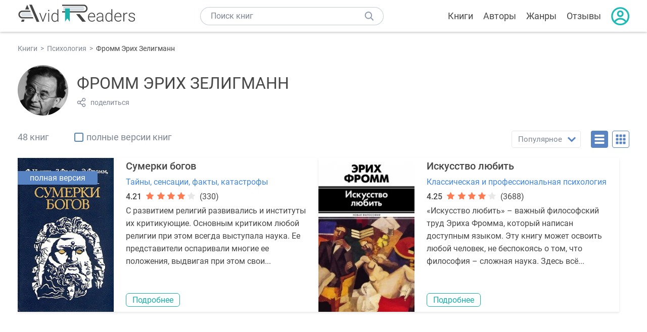

--- FILE ---
content_type: text/html; charset=UTF-8
request_url: https://avidreaders.ru/author/fromm-erih-zeligmann/
body_size: 9732
content:
<!DOCTYPE html><html lang="ru"><head><meta http-equiv="Content-Type" content="text/html; charset=UTF-8"><meta name="viewport" content="width=device-width, initial-scale=1"><title>Книги Фромм Эрих Зелигманн - скачать бесплатно, читать онлайн</title><meta name="description" content="Скачать бесплатно книги Фромм Эрих Зелигманн в формате fb2, txt, epub, pdf, mobi, rtf или читать онлайн без регистрации."><link rel="next" href="https://avidreaders.ru/author/fromm-erih-zeligmann/2"><link rel="shortcut icon" type="image/x-icon" href="https://avidreaders.ru/images/favicon.ico"><link rel="apple-touch-icon" href="https://avidreaders.ru/images/apple-touch-icon.png"><link rel="apple-touch-icon" sizes="76x76" href="https://avidreaders.ru/images/apple-touch-icon-76x76.png"><link rel="apple-touch-icon" sizes="120x120" href="https://avidreaders.ru/images/apple-touch-icon-120x120.png"><link rel="apple-touch-icon" sizes="152x152" href="https://avidreaders.ru/images/apple-touch-icon-152x152.png"><link rel="apple-touch-icon" sizes="180x180" href="https://avidreaders.ru/images/apple-touch-icon-180x180.png"><link rel="canonical" href="https://avidreaders.ru/author/fromm-erih-zeligmann/"><meta property="fb:app_id" content="621109648078412"><link href="/v/styles/main.min.css" rel="stylesheet"><link href="/v/styles/author.min.css" rel="stylesheet"><!-- Yandex.RTB --><script>window.yaContextCb = window.yaContextCb || []</script><script src="https://yandex.ru/ads/system/context.js" async></script></head><body><div class="header"><div class="page_container container"><div class="wrap_logo"><a class="logo" href="https://avidreaders.ru/"><img src="https://avidreaders.ru/v/images/logo.svg" alt="Электронная библиотека AvidReaders" title="Электронная библиотека AvidReaders"></a></div><div class="menu_btn"></div><div class="search-button_mobile"></div><div class="wrap_search m_search"><input id="search-txt" class="wrap_search__field" type="text" autocomplete="off" placeholder="Поиск книг"><div class="wrap_search__button"></div><div class="dropdown"></div></div><div class="header_menu"><ul><li class="header_menu__icon-book"><a href="https://avidreaders.ru/books/">Книги</a></li><li class="header_menu__icon-authors"><a href="https://avidreaders.ru/authors/">Авторы</a></li><li class="header_menu__icon-genres"><a href="https://avidreaders.ru/genre/">Жанры</a></li><li class="header_menu__icon-reviews"><a href="https://avidreaders.ru/reviews/">Отзывы</a></li><li class="auth"><div class="person_pic"><span class="auth_form"> Войти | Регистрация</span></div></li></ul></div></div></div><div class="container books" ><ul class="breadcrumbs" itemscope itemtype="https://schema.org/BreadcrumbList"><li itemprop="itemListElement" itemscope itemtype="https://schema.org/ListItem"><a itemprop="item" href="https://avidreaders.ru/books/"><span itemprop="name">Книги</span></a><meta itemprop="position" content="1"></li><li itemprop="itemListElement" itemscope itemtype="https://schema.org/ListItem"><a itemprop="item" href="https://avidreaders.ru/genre/psihologiya/"><span itemprop="name">Психология</span></a><meta itemprop="position" content="2"></li><li itemprop="itemListElement" itemscope itemtype="https://schema.org/ListItem"><span itemprop="name">Фромм Эрих Зелигманн</span><meta itemprop="position" content="3"></li></ul><div class="author_block clear no_info" itemscope="" itemtype="http://schema.org/Person"><img itemprop="image" src="https://avidreaders.ru/pics/authors/5/2/5652.jpeg" alt="Фромм Эрих Зелигманн" class="author_pic"><div class="overflow"><h1 class="title_lvl1" itemprop="name">Фромм Эрих Зелигманн</h1><div class="social-actions"><span class="social-actions__share">поделиться</span></div><div class="social-share"><!-- set class is_show--><span class="social-share__close"></span><div class="social-share__title title_lvl2">Поделиться</div><div class="goodshare sh-big" style="margin: 20px 0;"><div class="share-visible"><ins data-social="vkontakte"></ins><ins data-social="odnoklassniki"></ins><ins data-social="telegram"></ins><ins data-social="viber"></ins><ins data-social="whatsapp"></ins><ins data-social="sms"></ins><ins data-social="pinterest"></ins><input type="checkbox" id="social_share_more" hidden=""><label for="social_share_more"></label><div class="share-hidden"><div><ins data-social="facebook"></ins><ins data-social="liveinternet"></ins><ins data-social="livejournal"></ins><ins data-social="twitter"></ins><ins data-social="tumblr"></ins><ins data-social="buffer"></ins><ins data-social="reddit"></ins><ins data-social="surfingbird"></ins><ins data-social="pocket"></ins><ins data-social="xing"></ins><ins data-social="evernote"></ins><ins data-social="delicious"></ins><ins data-social="blogger"></ins><ins data-social="digg"></ins><ins data-social="instapaper"></ins><ins data-social="baidu"></ins><ins data-social="renren"></ins><ins data-social="weibo"></ins><ins data-social="mix"></ins><ins data-social="skype"></ins><ins data-social="linkedin"></ins><ins data-social="wechat"></ins><ins data-social="line"></ins></div></div></div></div><div class="social-share__form"><span class="social-share__field"></span><span data-u="https://avidreaders.ru/author/fromm-erih-zeligmann/" style="color: #4288e0; cursor: pointer;" class="social-share_copy_link">Скопировать ссылку</span></div></div></div></div><div class="sorting_block clear"><span class="books_cnt">48 книг</span><div class="filter_full_books"><input id="only_full_books" type="checkbox" data-p="https://avidreaders.ru/author/fromm-erih-zeligmann/" class="only_full_books"><label for="only_full_books">полные версии книг</label></div><div class="sorting_block__right"><div class="sort"><div class="checked">Популярное</div><ul data-u="https://avidreaders.ru/author/fromm-erih-zeligmann/" class="dropdown"><li data-s="date" class="s-lnk s-list">Новинки</li><li data-s="" class="s-lnk s-list active">Популярное</li></ul></div><div class="sort_btn btn_desr active"></div><div class="sort_btn btn_pic"></div></div></div><div class="clear books_list with-short-info"><div class="item_block item full_block"><div class="book"><div class="full_version_flag">полная версия</div><img class="lazy-img" src="https://avidreaders.ru/images/b-default.jpg" data-src="https://avidreaders.ru/pics/0/9/88709.jpg" alt="Сумерки богов" title="Сумерки богов"><div class="hover_info"><a href="https://avidreaders.ru/book/sumerki-bogov.html"><span>Сумерки богов</span><p><p> Фрейд Зигмунд, Фридрих Ницше, Жан-Поль Сартр, Альбер Камю, Эрих Фромм, Эрих Дэникен </p><div class="download_btn">Скачать</div></a></div></div><div class="card_info"><div class="book_name"><a href="https://avidreaders.ru/book/sumerki-bogov.html">Сумерки богов</a></div><a href="https://avidreaders.ru/genre/tayny-sensacii-fakty-katastrofy/" class="genre">Тайны, сенсации, факты, катастрофы</a><div class="rating"><div class="book_rating"><div class="rating_count">4.21</div><div class="rating_stars"><div class="fill" style="width:81px;"></div></div><div> (330)</div></div></div><div class="dscr"><p>С развитием религий развивались и институты их критикующие. Основным критиком любой религии при этом всегда выступала наука. Ее представители оспаривали многие ее положения, выдвигая при этом свои...</p></div><a href="https://avidreaders.ru/book/sumerki-bogov.html" class="btn">Подробнее</a></div></div><div class="item_block item full_block"><div class="book"><img class="lazy-img" src="https://avidreaders.ru/images/b-default.jpg" data-src="https://avidreaders.ru/pics/9/5/2295.jpg" alt="Искусство любить" title="Искусство любить"><div class="hover_info"><a href="https://avidreaders.ru/book/iskusstvo-lyubit.html"><span>Искусство любить</span><p><p> Фромм Эрих Зелигманн </p><div class="download_btn">Скачать</div></a></div></div><div class="card_info"><div class="book_name"><a href="https://avidreaders.ru/book/iskusstvo-lyubit.html">Искусство любить</a></div><a href="https://avidreaders.ru/genre/klassicheskaya-i-professionalnaya-psihologiya/" class="genre">Классическая и профессиональная психология</a><div class="rating"><div class="book_rating"><div class="rating_count">4.25</div><div class="rating_stars"><div class="fill" style="width:82px;"></div></div><div> (3688)</div></div></div><div class="dscr"><p>«Искусство любить» – важный философский труд Эриха Фромма, который написан доступным языком. Эту книгу может освоить любой человек, не беспокоясь о том, что философия – сложная наука. Здесь всё...</p></div><a href="https://avidreaders.ru/book/iskusstvo-lyubit.html" class="btn">Подробнее</a></div></div><div style="width:100%; border: none; box-shadow: none;" class="item_block item full_block list_adv"><!-- Yandex.RTB R-A-435267-34 --><div id="yandex_rtb_R-A-435267-34" style="min-height: 300px;"></div><script> window.yaContextCb.push(()=>{ Ya.Context.AdvManager.render({ "blockId": "R-A-435267-34", "renderTo": "yandex_rtb_R-A-435267-34" }) }) </script></div><div class="item_block item full_block"><div class="book"><div class="full_version_flag">полная версия</div><img class="lazy-img" src="https://avidreaders.ru/images/b-default.jpg" data-src="https://avidreaders.ru/pics/8/0/10180.jpg" alt="Гуманистический психоанализ" title="Гуманистический психоанализ"><div class="hover_info"><a href="https://avidreaders.ru/book/gumanisticheskiy-psihoanaliz.html"><span>Гуманистический психоанализ</span><p><p> Фромм Эрих Зелигманн </p><div class="download_btn">Скачать</div></a></div></div><div class="card_info"><div class="book_name"><a href="https://avidreaders.ru/book/gumanisticheskiy-psihoanaliz.html">Гуманистический психоанализ</a></div><a href="https://avidreaders.ru/genre/psihologiya/" class="genre">Психология</a><div class="rating"><div class="book_rating"><div class="rating_count">4.9</div><div class="rating_stars"><div class="fill" style="width:95px;"></div></div><div> (15)</div></div></div><div class="dscr"><p> В предлагаемой хрестоматии представлены лучшие работы известного немецко — американского психоаналитика, психолога и философа Эриха Фромма (1900–1980), который переосмыслил психоаналитическое учение...</p></div><a href="https://avidreaders.ru/book/gumanisticheskiy-psihoanaliz.html" class="btn">Подробнее</a></div></div><div class="item_block item full_block"><div class="book"><img class="lazy-img" src="https://avidreaders.ru/images/b-default.jpg" data-src="https://avidreaders.ru/pics/5/2/34252.jpg" alt="Иметь или быть?" title="Иметь или быть?"><div class="hover_info"><a href="https://avidreaders.ru/book/imet-ili-byt.html"><span>Иметь или быть?</span><p><p> Фромм Эрих Зелигманн </p><div class="download_btn">Скачать</div></a></div></div><div class="card_info"><div class="book_name"><a href="https://avidreaders.ru/book/imet-ili-byt.html">Иметь или быть?</a></div><a href="https://avidreaders.ru/genre/klassicheskaya-i-professionalnaya-psihologiya/" class="genre">Классическая и профессиональная психология</a><div class="rating"><div class="book_rating"><div class="rating_count">4.31</div><div class="rating_stars"><div class="fill" style="width:83px;"></div></div><div> (714)</div></div></div><div class="dscr"><p>Современное общество можно смело назвать обществом потребления. Многие люди зависимы от вещей, которые покупают. Они стремятся обладать более престижными, дорогими товарами и начинают свою значимость...</p></div><a href="https://avidreaders.ru/book/imet-ili-byt.html" class="btn">Подробнее</a></div></div><div class="item_block item full_block"><div class="book"><img class="lazy-img" src="https://avidreaders.ru/images/b-default.jpg" data-src="https://avidreaders.ru/pics/7/2/98672.jpg" alt="Анатомия человеческой деструктивности" title="Анатомия человеческой деструктивности"><div class="hover_info"><a href="https://avidreaders.ru/book/anatomiya-chelovecheskoy-destruktivnosti.html"><span>Анатомия человеческой деструктивности</span><p><p> Фромм Эрих Зелигманн </p><div class="download_btn">Скачать</div></a></div></div><div class="card_info"><div class="book_name"><a href="https://avidreaders.ru/book/anatomiya-chelovecheskoy-destruktivnosti.html">Анатомия человеческой деструктивности</a></div><a href="https://avidreaders.ru/genre/zapadnaya-filosofiya/" class="genre">Западная философия</a><div class="rating"><div class="book_rating"><div class="rating_count">4.36</div><div class="rating_stars"><div class="fill" style="width:84px;"></div></div><div> (280)</div></div></div><div class="dscr"><p>В чём заключаются причины человеческой жестокости? Кажется, что чем дальше, тем больше она проявляется в людях. Или это просто становится более заметным, а на самом деле люди всегда были такими? В...</p></div><a href="https://avidreaders.ru/book/anatomiya-chelovecheskoy-destruktivnosti.html" class="btn">Подробнее</a></div></div><div class="item_block item full_block"><div class="book"><img class="lazy-img" src="https://avidreaders.ru/images/b-default.jpg" data-src="https://avidreaders.ru/pics/4/8/3248.jpg" alt="Бегство от свободы" title="Бегство от свободы"><div class="hover_info"><a href="https://avidreaders.ru/book/begstvo-ot-svobody.html"><span>Бегство от свободы</span><p><p> Фромм Эрих Зелигманн </p><div class="download_btn">Скачать</div></a></div></div><div class="card_info"><div class="book_name"><a href="https://avidreaders.ru/book/begstvo-ot-svobody.html">Бегство от свободы</a></div><a href="https://avidreaders.ru/genre/klassicheskaya-i-professionalnaya-psihologiya/" class="genre">Классическая и профессиональная психология</a><div class="rating"><div class="book_rating"><div class="rating_count">4.37</div><div class="rating_stars"><div class="fill" style="width:84px;"></div></div><div> (943)</div></div></div><div class="dscr"><p>Свобода считается высшей ценностью и благом для человека. Это одновременно верно и не верно. Всё зависит от того, что понимать под этим термином. Важно, как воспринимается свобода каждым конкретным...</p></div><a href="https://avidreaders.ru/book/begstvo-ot-svobody.html" class="btn">Подробнее</a></div></div><div class="item_block item full_block"><div class="book"><div class="full_version_flag">полная версия</div><img class="lazy-img" src="https://avidreaders.ru/images/b-default.jpg" data-src="https://avidreaders.ru/pics/8/3/744583.jpeg" alt="Адольф Гитлер. Клинический случай некрофилии" title="Адольф Гитлер. Клинический случай некрофилии"><div class="hover_info"><a href="https://avidreaders.ru/book/adolf-gitler-klinicheskiy-sluchay-nekrofilii.html"><span>Адольф Гитлер. Клинический случай некрофилии</span><p><p> Фромм Эрих Зелигманн </p><div class="download_btn">Скачать</div></a></div></div><div class="card_info"><div class="book_name"><a href="https://avidreaders.ru/book/adolf-gitler-klinicheskiy-sluchay-nekrofilii.html">Адольф Гитлер. Клинический случай некрофилии</a></div><a href="https://avidreaders.ru/genre/psihologiya/" class="genre">Психология</a><div class="rating"><div class="book_rating"><div class="rating_count">3.54</div><div class="rating_stars"><div class="fill" style="width:68px;"></div></div><div> (13)</div></div></div><div class="dscr"><p>Психоаналитическое эссе о Гитлере, русский перевод которого предлагается читателю, подводит итог многолетним размышлениям автора над этой проблемой. Опираясь на разнообразные биографические...</p></div><a href="https://avidreaders.ru/book/adolf-gitler-klinicheskiy-sluchay-nekrofilii.html" class="btn">Подробнее</a></div></div><div class="item_block item full_block"><div class="book"><img class="lazy-img" src="https://avidreaders.ru/images/b-default.jpg" data-src="https://avidreaders.ru/pics/1/1/172211.jpeg" alt="Душа человека" title="Душа человека"><div class="hover_info"><a href="https://avidreaders.ru/book/dusha-cheloveka1.html"><span>Душа человека</span><p><p> Фромм Эрих Зелигманн </p><div class="download_btn">Скачать</div></a></div></div><div class="card_info"><div class="book_name"><a href="https://avidreaders.ru/book/dusha-cheloveka1.html">Душа человека</a></div><a href="https://avidreaders.ru/genre/zapadnaya-filosofiya/" class="genre">Западная философия</a><div class="rating"><div class="book_rating"><div class="rating_count">4.25</div><div class="rating_stars"><div class="fill" style="width:82px;"></div></div><div> (174)</div></div></div><div class="dscr"><p>Эрих Фромм – крупнейший мыслитель XX века, один из великой когорты «философов от психологии» и духовный лидер Франкфуртской социологической школы. </p><p> Труды Эриха Фромма актуальны всегда, ибо основной...</p></div><a href="https://avidreaders.ru/book/dusha-cheloveka1.html" class="btn">Подробнее</a></div></div><div class="item_block item full_block"><div class="book"><img class="lazy-img" src="https://avidreaders.ru/images/b-default.jpg" data-src="https://avidreaders.ru/pics/6/8/835068.jpeg" alt="Все оттенки порока" title="Все оттенки порока"><div class="hover_info"><a href="https://avidreaders.ru/book/vse-ottenki-poroka-1.html"><span>Все оттенки порока</span><p><p> Фромм Эрих Зелигманн </p><div class="download_btn">Скачать</div></a></div></div><div class="card_info"><div class="book_name"><a href="https://avidreaders.ru/book/vse-ottenki-poroka-1.html">Все оттенки порока</a></div><a href="https://avidreaders.ru/genre/obschaya-filosofiya/" class="genre">Общая философия</a><div class="rating"><div class="book_rating"><div class="rating_stars"><div class="fill" style="width:0px;"></div></div></div></div><div class="dscr"><p> Эрих Фромм – немецкий социолог и философ, один из основателей неофрейдизма. Симона де Бовуар – французская писательница, философ экзистенциалистского направления. </p><p> В книге, представленной вашему...</p></div><a href="https://avidreaders.ru/book/vse-ottenki-poroka-1.html" class="btn">Подробнее</a></div></div><div class="item_block item full_block"><div class="book"><div class="full_version_flag">полная версия</div><img class="lazy-img" src="https://avidreaders.ru/images/b-default.jpg" data-src="https://avidreaders.ru/images/book_cover.png" alt="Кредо" title="Кредо"><div class="hover_info"><a href="https://avidreaders.ru/book/kredo.html"><span>Кредо</span><p><p> Фромм Эрих Зелигманн </p><div class="download_btn">Скачать</div></a></div></div><div class="card_info"><div class="book_name"><a href="https://avidreaders.ru/book/kredo.html">Кредо</a></div><a href="https://avidreaders.ru/genre/obschaya-filosofiya/" class="genre">Общая философия</a><div class="rating"><div class="book_rating"><div class="rating_count">4.6</div><div class="rating_stars"><div class="fill" style="width:89px;"></div></div><div> (5)</div></div></div><div class="dscr"><p></p></div><a href="https://avidreaders.ru/book/kredo.html" class="btn">Подробнее</a></div></div><div class="item_block item full_block"><div class="book"><img class="lazy-img" src="https://avidreaders.ru/images/b-default.jpg" data-src="https://avidreaders.ru/pics/7/8/66078.jpg" alt="Искусство быть" title="Искусство быть"><div class="hover_info"><a href="https://avidreaders.ru/book/iskusstvo-byt.html"><span>Искусство быть</span><p><p> Фромм Эрих Зелигманн </p><div class="download_btn">Скачать</div></a></div></div><div class="card_info"><div class="book_name"><a href="https://avidreaders.ru/book/iskusstvo-byt.html">Искусство быть</a></div><a href="https://avidreaders.ru/genre/klassicheskaya-i-professionalnaya-psihologiya/" class="genre">Классическая и профессиональная психология</a><div class="rating"><div class="book_rating"><div class="rating_count">4.19</div><div class="rating_stars"><div class="fill" style="width:81px;"></div></div><div> (147)</div></div></div><div class="dscr"><p>Эрих Фромм - крупнейший мыслитель XX века, один из великой когорты "философов от психологии" и духовный лидер Франкфуртской социологической школы.</p><p> Труды Эриха Фромма актуальны всегда, ибо...</p></div><a href="https://avidreaders.ru/book/iskusstvo-byt.html" class="btn">Подробнее</a></div></div><div class="item_block item full_block"><div class="book"><div class="full_version_flag">полная версия</div><img class="lazy-img" src="https://avidreaders.ru/images/b-default.jpg" data-src="https://avidreaders.ru/pics/8/3/842283.jpeg" alt="Ради любви к жизни. Может ли человек преобладать?" title="Ради любви к жизни. Может ли человек преобладать?"><div class="hover_info"><a href="https://avidreaders.ru/book/radi-lyubvi-k-zhizni-mozhet-li.html"><span>Ради любви к жизни. Может ли человек преобладать?</span><p><p> Фромм Эрих Зелигманн </p><div class="download_btn">Скачать</div></a></div></div><div class="card_info"><div class="book_name"><a href="https://avidreaders.ru/book/radi-lyubvi-k-zhizni-mozhet-li.html">Ради любви к жизни. Может ли человек преобладать?</a></div><a href="https://avidreaders.ru/genre/psihologiya/" class="genre">Психология</a><div class="rating"><div class="book_rating"><div class="rating_stars"><div class="fill" style="width:0px;"></div></div></div></div><div class="dscr"><p> Человек это тайна, жизнь — святыня, любовь — величайший дар. Эти одухотворяющие истины пронизывают две работы Эриха Фромма («Ради любви к жизни», «Может ли человек...</p></div><a href="https://avidreaders.ru/book/radi-lyubvi-k-zhizni-mozhet-li.html" class="btn">Подробнее</a></div></div><div class="item_block item full_block"><div class="book"><img class="lazy-img" src="https://avidreaders.ru/images/b-default.jpg" data-src="https://avidreaders.ru/pics/2/5/111325.jpg" alt="Человек для себя" title="Человек для себя"><div class="hover_info"><a href="https://avidreaders.ru/book/chelovek-dlya-sebya.html"><span>Человек для себя</span><p><p> Фромм Эрих Зелигманн </p><div class="download_btn">Скачать</div></a></div></div><div class="card_info"><div class="book_name"><a href="https://avidreaders.ru/book/chelovek-dlya-sebya.html">Человек для себя</a></div><a href="https://avidreaders.ru/genre/klassicheskaya-i-professionalnaya-psihologiya/" class="genre">Классическая и профессиональная психология</a><div class="rating"><div class="book_rating"><div class="rating_count">3.42</div><div class="rating_stars"><div class="fill" style="width:66px;"></div></div><div> (19)</div></div></div><div class="dscr"><p>Эрих Фромм – крупнейший мыслитель ХХ века, один из великой когорты «философов от психологии» и духовный лидер Франкфуртской социологической школы. </p><p> Труды Эриха Фромма актуальны всегда, ибо основной...</p></div><a href="https://avidreaders.ru/book/chelovek-dlya-sebya.html" class="btn">Подробнее</a></div></div><div class="item_block item full_block"><div class="book"><img class="lazy-img" src="https://avidreaders.ru/images/b-default.jpg" data-src="https://avidreaders.ru/pics/5/0/30550.jpg" alt="Здоровое общество" title="Здоровое общество"><div class="hover_info"><a href="https://avidreaders.ru/book/zdorovoe-obschestvo.html"><span>Здоровое общество</span><p><p> Фромм Эрих Зелигманн </p><div class="download_btn">Скачать</div></a></div></div><div class="card_info"><div class="book_name"><a href="https://avidreaders.ru/book/zdorovoe-obschestvo.html">Здоровое общество</a></div><a href="https://avidreaders.ru/genre/klassicheskaya-i-professionalnaya-psihologiya/" class="genre">Классическая и профессиональная психология</a><div class="rating"><div class="book_rating"><div class="rating_count">4.24</div><div class="rating_stars"><div class="fill" style="width:82px;"></div></div><div> (141)</div></div></div><div class="dscr"><p>Эрих Фромм – крупнейший мыслитель XX века, один из великой когорты «философов от психологии» и духовный лидер Франкфуртской социологической школы. </p><p> Труды Эриха Фромма актуальны всегда, ибо основной...</p></div><a href="https://avidreaders.ru/book/zdorovoe-obschestvo.html" class="btn">Подробнее</a></div></div><div class="item_block item full_block"><div class="book"><div class="full_version_flag">полная версия</div><img class="lazy-img" src="https://avidreaders.ru/images/b-default.jpg" data-src="https://avidreaders.ru/pics/7/0/870470.jpeg" alt="Марксова концепция человека" title="Марксова концепция человека"><div class="hover_info"><a href="https://avidreaders.ru/book/marksova-koncepciya-cheloveka.html"><span>Марксова концепция человека</span><p><p> Фромм Эрих Зелигманн </p><div class="download_btn">Скачать</div></a></div></div><div class="card_info"><div class="book_name"><a href="https://avidreaders.ru/book/marksova-koncepciya-cheloveka.html">Марксова концепция человека</a></div><a href="https://avidreaders.ru/genre/kulturologiya-iskusstvovedenie/" class="genre">Культурология. Искусствоведение</a><div class="rating"><div class="book_rating"><div class="rating_count">4.5</div><div class="rating_stars"><div class="fill" style="width:87px;"></div></div><div> (5)</div></div></div><div class="dscr"><p> Эрих Фромм.Марксова концепция человекаРабота Э. Фромма с названием «Марксова концепция человека» («Marx's Concept of Man») вышла в 1961 г. отдельным сборником, в который наряду со статьей Фромма...</p></div><a href="https://avidreaders.ru/book/marksova-koncepciya-cheloveka.html" class="btn">Подробнее</a></div></div><div class="item_block item full_block"><div class="book"><img class="lazy-img" src="https://avidreaders.ru/images/b-default.jpg" data-src="https://avidreaders.ru/pics/9/2/8592.jpg" alt="Величие и ограниченность теории Фрейда" title="Величие и ограниченность теории Фрейда"><div class="hover_info"><a href="https://avidreaders.ru/book/velichie-i-ogranichennost-teorii-freyda.html"><span>Величие и ограниченность теории Фрейда</span><p><p> Фромм Эрих Зелигманн </p><div class="download_btn">Скачать</div></a></div></div><div class="card_info"><div class="book_name"><a href="https://avidreaders.ru/book/velichie-i-ogranichennost-teorii-freyda.html">Величие и ограниченность теории Фрейда</a></div><a href="https://avidreaders.ru/genre/klassicheskaya-i-professionalnaya-psihologiya/" class="genre">Классическая и профессиональная психология</a><div class="rating"><div class="book_rating"><div class="rating_count">4.19</div><div class="rating_stars"><div class="fill" style="width:81px;"></div></div><div> (33)</div></div></div><div class="dscr"><p>Основоположник неофрейдизма Э.Фромм рассказывает в работах, собранных в этой книге, о том, как преображается внутренний мир человека.</p><p> Пациент приходит к врачу и вместе они блуждают по закоулкам...</p></div><a href="https://avidreaders.ru/book/velichie-i-ogranichennost-teorii-freyda.html" class="btn">Подробнее</a></div></div><div class="item_block item full_block"><div class="book"><img class="lazy-img" src="https://avidreaders.ru/images/b-default.jpg" data-src="https://avidreaders.ru/pics/0/5/58305.jpg" alt="Психоанализ и религия" title="Психоанализ и религия"><div class="hover_info"><a href="https://avidreaders.ru/book/psihoanaliz-i-religiya.html"><span>Психоанализ и религия</span><p><p> Фромм Эрих Зелигманн </p><div class="download_btn">Скачать</div></a></div></div><div class="card_info"><div class="book_name"><a href="https://avidreaders.ru/book/psihoanaliz-i-religiya.html">Психоанализ и религия</a></div><a href="https://avidreaders.ru/genre/klassicheskaya-i-professionalnaya-psihologiya/" class="genre">Классическая и профессиональная психология</a><div class="rating"><div class="book_rating"><div class="rating_count">4.22</div><div class="rating_stars"><div class="fill" style="width:81px;"></div></div><div> (94)</div></div></div><div class="dscr"><p>Эрих Фромм – крупнейший мыслитель ХХ века, один из великой когорты «философов от психологии» и духовный лидер Франкфуртской социологической школы. </p><p> Труды Эриха Фромма актуальны всегда, ибо основной...</p></div><a href="https://avidreaders.ru/book/psihoanaliz-i-religiya.html" class="btn">Подробнее</a></div></div><div class="item_block item full_block"><div class="book"><img class="lazy-img" src="https://avidreaders.ru/images/b-default.jpg" data-src="https://avidreaders.ru/pics/3/1/726931.jpeg" alt="Теория Зигмунда Фрейда " title="Теория Зигмунда Фрейда "><div class="hover_info"><a href="https://avidreaders.ru/book/teoriya-zigmunda-freyda-sbornik.html"><span>Теория Зигмунда Фрейда</span><p><p> Фромм Эрих Зелигманн </p><div class="download_btn">Скачать</div></a></div></div><div class="card_info"><div class="book_name"><a href="https://avidreaders.ru/book/teoriya-zigmunda-freyda-sbornik.html">Теория Зигмунда Фрейда</a></div><a href="https://avidreaders.ru/genre/obschaya-filosofiya/" class="genre">Общая философия</a><div class="rating"><div class="book_rating"><div class="rating_stars"><div class="fill" style="width:0px;"></div></div></div></div><div class="dscr"><p> Интерес к теориям Зигмунда Фрейда, оказавшим значительное влияние на психологию, медицину, социологию, антропологию и искусство XX века, не прекращался всю его жизнь и продолжается по сей день. Эрих...</p></div><a href="https://avidreaders.ru/book/teoriya-zigmunda-freyda-sbornik.html" class="btn">Подробнее</a></div></div><div class="item_block item full_block"><div class="book"><img class="lazy-img" src="https://avidreaders.ru/images/b-default.jpg" data-src="https://avidreaders.ru/pics/8/7/902887.jpeg" alt="Мой пациент – Гитлер. Психоанализ фюрера" title="Мой пациент – Гитлер. Психоанализ фюрера"><div class="hover_info"><a href="https://avidreaders.ru/book/moy-pacient-gitler-psihoanaliz-fyurera.html"><span>Мой пациент – Гитлер. Психоанализ фюрера</span><p><p> Фромм Эрих Зелигманн </p><div class="download_btn">Скачать</div></a></div></div><div class="card_info"><div class="book_name"><a href="https://avidreaders.ru/book/moy-pacient-gitler-psihoanaliz-fyurera.html">Мой пациент – Гитлер. Психоанализ фюрера</a></div><a href="https://avidreaders.ru/genre/biografii-i-memuary/" class="genre">Биографии и мемуары</a><div class="rating"><div class="book_rating"><div class="rating_stars"><div class="fill" style="width:0px;"></div></div></div></div><div class="dscr"><p> "…Нельзя ли добавить, что я могу каждому сердечно рекомендовать гестапо?" </p><p> (3. Фрейд) </p><p> Эту фразу отец психоанализа небрежно бросил, навсегда покидая Австрию. Буквально за несколько дней до того,...</p></div><a href="https://avidreaders.ru/book/moy-pacient-gitler-psihoanaliz-fyurera.html" class="btn">Подробнее</a></div></div><div class="item_block item full_block"><div class="book"><img class="lazy-img" src="https://avidreaders.ru/images/b-default.jpg" data-src="https://avidreaders.ru/pics/4/2/736742.jpeg" alt="Искусство слушать" title="Искусство слушать"><div class="hover_info"><a href="https://avidreaders.ru/book/iskusstvo-slushat.html"><span>Искусство слушать</span><p><p> Фромм Эрих Зелигманн </p><div class="download_btn">Скачать</div></a></div></div><div class="card_info"><div class="book_name"><a href="https://avidreaders.ru/book/iskusstvo-slushat.html">Искусство слушать</a></div><a href="https://avidreaders.ru/genre/klassiki-psihologii/" class="genre">Классики психологии</a><div class="rating"><div class="book_rating"><div class="rating_stars"><div class="fill" style="width:0px;"></div></div></div></div><div class="dscr"><p> Эрих Фромм – крупнейший мыслитель XX века, один из великой когорты «философов от психологии» и духовный лидер Франкфуртской социологической школы. </p><p> Эрих Фромм, много и охотно писавший на философские...</p></div><a href="https://avidreaders.ru/book/iskusstvo-slushat.html" class="btn">Подробнее</a></div></div></div><div class="pagination"><ul><li class="current"><span>1</span></li><li><a href="https://avidreaders.ru/author/fromm-erih-zeligmann/2">2</a></li><li><a href="https://avidreaders.ru/author/fromm-erih-zeligmann/3">3</a></li><li><a href="https://avidreaders.ru/author/fromm-erih-zeligmann/2">→</a></li></ul></div><div><h2 class="title_lvl2">Отзывы читателей</h2><div class="reviews-tab"><span class="reviews-tab__item active" data-tab="author_comments">Об авторе</span><span class="reviews-tab__item" data-tab="book_comments">На книги автора</span></div><div class="author_comments reviews_container book-reviews comment_tab"><ul class="comments"></ul><div id="comment-form" ><div class="comment-form review_form" data-type="authors" data-type-id="5652" data-parent-id="0"><div class="wrap_stars" data-type="authors" data-type-id="5652"><div class="fill usr-rating" style="width: 0"></div><div title="1" data-rating="1" class="one-star star star1"></div><div title="2" data-rating="2" class="one-star star star2"></div><div title="3" data-rating="3" class="one-star star star3"></div><div title="4" data-rating="4" class="one-star star star4"></div><div title="5" data-rating="5" class="one-star star star5"></div></div><div class="comment_hint"></div><input id="uname" placeholder="Введите ваше имя" class="form-control" type="text"><div class="fg-line fg-toggled"><textarea class="form-control auto-size comment_div" placeholder="Оставьте свой отзыв"></textarea></div><div class="error_msg"></div><button class="btn leave_comment">Добавить отзыв</button></div></div></div><div class="book_comments comment_tab" style="display:none;"><ul class="comments reviews_container"><li class="review_item clear reviews_container cmt"><a href="https://avidreaders.ru/book/adolf-gitler-klinicheskiy-sluchay-nekrofilii.html" class="book_pic"><img src="https://avidreaders.ru/images/b-default-100.jpg" data-src="https://avidreaders.ru/pics/8/3/744583.jpeg" alt="Адольф Гитлер. Клинический случай некрофилии" class="lazy-img"></a><div><a href="https://avidreaders.ru/book/adolf-gitler-klinicheskiy-sluchay-nekrofilii.html" class="review_title">Адольф Гитлер. Клинический случай некрофилии</a><div class="cmt__top"><div class="user_pic without_pic">С</div><div class="overflow"><div class="cmt__top-info"><div class="user_name">Сергей</div><div class="review_date">03 ноя 2024</div></div><div class="user_rating"><div class="wrap_stars"><div class="fill" style="width: 100%;"></div></div></div></div></div><div class="review_text"><p>Молодца Фромм!</p></div></div></li><li class="review_item clear reviews_container cmt"><a href="https://avidreaders.ru/book/revolyuciya-nadezhdy-izbavlenie-ot-illyuziy.html" class="book_pic"><img src="https://avidreaders.ru/images/b-default-100.jpg" data-src="https://avidreaders.ru/pics/3/4/112734.jpg" alt="Революция надежды. Избавление от иллюзий" class="lazy-img"></a><div><a href="https://avidreaders.ru/book/revolyuciya-nadezhdy-izbavlenie-ot-illyuziy.html" class="review_title">Революция надежды. Избавление от иллюзий</a><div class="cmt__top"><div class="user_pic without_pic">М</div><div class="overflow"><div class="cmt__top-info"><div class="user_name">Марат Маратыч</div><div class="review_date">09 мар 2020</div></div><div class="user_rating"><div class="wrap_stars"><div class="fill" style="width: 0%;"></div></div></div></div></div><div class="review_text"><p>" ... втягивающего человека в бесконечную ГОНКУ материального производства и максимального ПОТРЕБЛЕНИЯ и лишающая его духовных ориентиров. ... "</p><p> ГОНКА и макс. ПОТРЕБЛЕНИЕ присущи все же капиталистическому обществу. </p><p> Поэтому решение проблемы духовной утраты, как я полагаю, надо искать в смене общ.- экономической формации, в построении Социалистических основ развития общества, где производства материальных благ не конкурируют, не ГОНЯТСЯ быть впереди всех, отчего появляется переизбыток МБ со своими негативными последствиями, а планируются, что не дает предпосылок стать тотальным ПОТРЕБИТЕЛЕМ, забывающим про духовное начало Человека. -- Планирование ДОСТАТОЧНОСТИ для удовлетворения мат. потребностей, без излишеств, без никчемной роскоши, освободит , даст доп. время Человеку для реализации себя в творческой стороне жизни, в т. ч. в труде, приносящем радость от самого Труда, окунанию в духовные аспекты жизни, т.к. все же Человеком движут чувства радости, удовлетворенности от самого себя.</p></div></div></li></ul></div></div><div class="popular_block" style="margin-top: 40px"><h2 class="title_lvl2">Похожие авторы</h2><div class="popular_slider"><div class="prev prev-2"></div><div class="next next-2"></div><div class="slider_container swiper-container" id="wrap-2"><div class="slider swiper-wrapper"><a href="https://avidreaders.ru/author/simona-de-bovuar/" class="item swiper-slide"><img src="https://avidreaders.ru/images/a-default.jpg" data-src="https://avidreaders.ru/pics/authors/0/1/301.jpeg" class="lazy-img popular_pic" alt="Симона де Бовуар"><div class="popular_name">Симона де Бовуар</div></a><a href="https://avidreaders.ru/author/freyd-zigmund/" class="item swiper-slide"><img src="https://avidreaders.ru/images/a-default.jpg" data-src="https://avidreaders.ru/pics/authors/2/7/527.jpeg" class="lazy-img popular_pic" alt="Фрейд Зигмунд"><div class="popular_name">Фрейд Зигмунд</div></a><a href="https://avidreaders.ru/author/irvin-yalom/" class="item swiper-slide"><img src="https://avidreaders.ru/images/a-default.jpg" data-src="https://avidreaders.ru/pics/authors/7/0/670.jpeg" class="lazy-img popular_pic" alt="Ирвин Ялом"><div class="popular_name">Ирвин Ялом</div></a><a href="https://avidreaders.ru/author/petranovskaya-lyudmila-vladimirovna/" class="item swiper-slide"><img src="https://avidreaders.ru/images/a-default.jpg" data-src="https://avidreaders.ru/pics/authors/7/7/977.jpeg" class="lazy-img popular_pic" alt="Петрановская Людмила Владимировна"><div class="popular_name">Петрановская Людмила Владимировна</div></a><a href="https://avidreaders.ru/author/platon/" class="item swiper-slide"><img src="https://avidreaders.ru/images/a-default.jpg" data-src="https://avidreaders.ru/pics/authors/1/9/2519.jpeg" class="lazy-img popular_pic" alt="Платон"><div class="popular_name">Платон</div></a><a href="https://avidreaders.ru/author/aristotel/" class="item swiper-slide"><img src="https://avidreaders.ru/images/a-default.jpg" data-src="https://avidreaders.ru/pics/authors/1/5/2615.jpeg" class="lazy-img popular_pic" alt="Аристотель"><div class="popular_name">Аристотель</div></a><a href="https://avidreaders.ru/author/nicshe-fridrih-vilgelm/" class="item swiper-slide"><img src="https://avidreaders.ru/images/a-default.jpg" data-src="https://avidreaders.ru/pics/authors/5/4/3254.jpeg" class="lazy-img popular_pic" alt="Ницше Фридрих Вильгельм"><div class="popular_name">Ницше Фридрих Вильгельм</div></a><a href="https://avidreaders.ru/author/sharma-robin-s/" class="item swiper-slide"><img src="https://avidreaders.ru/images/a-default.jpg" data-src="https://avidreaders.ru/pics/authors/3/5/7835.jpeg" class="lazy-img popular_pic" alt="Шарма Робин С."><div class="popular_name">Шарма Робин С.</div></a><a href="https://avidreaders.ru/author/lorenc-konrad-z/" class="item swiper-slide"><img src="https://avidreaders.ru/images/a-default.jpg" data-src="https://avidreaders.ru/pics/authors/8/8/24788.jpeg" class="lazy-img popular_pic" alt="Лоренц Конрад З."><div class="popular_name">Лоренц Конрад З.</div></a><a href="https://avidreaders.ru/author/frankl-viktor-emil/" class="item swiper-slide"><img src="https://avidreaders.ru/images/a-default.jpg" data-src="https://avidreaders.ru/pics/authors/4/0/58640.jpeg" class="lazy-img popular_pic" alt="Франкл Виктор Эмиль"><div class="popular_name">Франкл Виктор Эмиль</div></a></div></div></div></div><div class="go_top_button"></div></div><div class="footer"><div class="container"> Подписывайтесь на нас: <div class="social_block social-likes_visible follow_block"><a href="https://vk.com/avidreadersru" target="_blank" rel="nofollow"><div class="social-likes__widget social-likes__widget_vkontakte" title="VKontakte"></div></a><a href="https://t.me/avidreadersru" target="_blank" rel="nofollow"><div class="social-likes__widget social-likes__widget_twitter" title="Telegram"></div></a></div><div class="copyright"><span> Copyright © 2026, AvidReaders.ru</span><span><a class="general_rules" href="https://avidreaders.ru/general_rules.html">Правила пользования </a></span><a href="https://avidreaders.ru/privacy.html">Правообладателям </a></div><div class="slogan">Читай только лучшее!</div></div></div><script> function onLoadS() { var script = document.createElement('script'); script.src = "https://avidreaders.ru/v/js/handlers.min.js"; document.body.appendChild(script); var style = document.createElement('link'); style.id = "goodshare_styles"; style.rel = 'stylesheet'; style.type = 'text/css'; style.media = 'all'; style.href = "/css/new/swiper.min.css"; style.onload = function () { var script = document.createElement('script'); script.src = "https://avidreaders.ru/js/swiper.min.js"; script.onload = function () { new Swiper("#wrap-1", { slidesPerView: "auto", nextButton: ".next-1", prevButton: ".prev-1", spaceBetween: 0, freeMode: !0, loop: !1, lazyLoading: !0, preloadImages: !1, lazyLoadingInPrevNext: !0, lazyLoadingInPrevNextAmount: 6 }); new Swiper("#wrap-2", { slidesPerView: "auto", nextButton: ".next-2", prevButton: ".prev-2", spaceBetween: 0, freeMode: !0, loop: !1, lazyLoading: !0, preloadImages: !1, lazyLoadingInPrevNext: !0, lazyLoadingInPrevNextAmount: 6 }); new Swiper("#wrap-3", { slidesPerView: "auto", nextButton: ".next-3", prevButton: ".prev-3", spaceBetween: 0, freeMode: !0, loop: !1, lazyLoading: !0, preloadImages: !1, lazyLoadingInPrevNext: !0, lazyLoadingInPrevNextAmount: 6 }); new Swiper("#wrap-4", { slidesPerView: "auto", nextButton: ".next-4", prevButton: ".prev-4", spaceBetween: 0, freeMode: !0, loop: !1, lazyLoading: !0, preloadImages: !1, lazyLoadingInPrevNext: !0, lazyLoadingInPrevNextAmount: 6 }); new Swiper("#wrap-5", { slidesPerView: "auto", nextButton: ".next-5", prevButton: ".prev-5", spaceBetween: 0, freeMode: !0, loop: !1, lazyLoading: !0, preloadImages: !1, lazyLoadingInPrevNext: !0, lazyLoadingInPrevNextAmount: 6 }); new Swiper("#wrap-6", { slidesPerView: "auto", nextButton: ".next-6", prevButton: ".prev-6", spaceBetween: 0, freeMode: !0, loop: !1, lazyLoading: !0, preloadImages: !1, lazyLoadingInPrevNext: !0, lazyLoadingInPrevNextAmount: 6 }); }; document.body.appendChild(script); }; document.body.appendChild(style); } </script><script src="https://avidreaders.ru/js/jquery.min.js" onload="onLoadS();" async></script><!-- Yandex.Metrika counter --><script> (function (m, e, t, r, i, k, a) { m[i] = m[i] || function () { (m[i].a = m[i].a || []).push(arguments) }; m[i].l = 1 * new Date(); k = e.createElement(t), a = e.getElementsByTagName(t)[0], k.async = 1, k.src = r, a.parentNode.insertBefore(k, a) })(window, document, "script", "https://mc.yandex.ru/metrika/tag.js", "ym"); ym(37683260, "init", {trackLinks: true, accurateTrackBounce: true});</script><noscript><div><img src="https://mc.yandex.ru/watch/37683260" style="position:absolute; left:-9999px;" alt=""></div></noscript><!-- /Yandex.Metrika counter --></body></html>